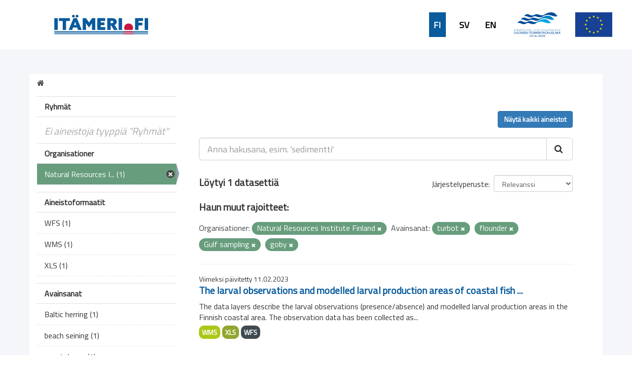

--- FILE ---
content_type: image/svg+xml
request_url: https://ckanmtp.ymparisto.fi/base/images/logo-euroopan-meri-ja-kalatalousrahasto.svg
body_size: 12882
content:
<svg height="64" width="121" xmlns="http://www.w3.org/2000/svg"><mask id="a" fill="#fff"><path d="M4.713 6H.587V.773h4.126z" fill-rule="evenodd"/></mask><mask id="b" fill="#fff"><path d="M0 63.86h120.659V0H0z" fill-rule="evenodd"/></mask><g fill="none" fill-rule="evenodd"><g fill="#004c99"><path d="M43.757 63.774v-.568H41.04v-.015l.476-.374c1.279-1.026 2.09-1.78 2.09-2.714 0-.724-.55-1.47-1.857-1.47-.69 0-1.297.225-1.708.513l.26.482c.282-.194.739-.427 1.289-.427.906 0 1.195.474 1.195.988 0 .762-.71 1.415-2.258 2.644l-.645.521v.42z"/><path d="M2.65 1.302c.859 0 1.232.816 1.232 2.061 0 1.291-.401 2.108-1.232 2.108-.747 0-1.232-.747-1.232-2.062 0-1.376.523-2.107 1.232-2.107m.056-.529c-1.232 0-2.12.925-2.12 2.63C.607 5.073 1.419 6 2.605 6c1.334 0 2.109-.949 2.109-2.668 0-1.61-.737-2.559-2.007-2.559" mask="url(#a)" transform="translate(44 57.86)"/><path d="M51.242 63.774h.793v-5.056h-.7l-1.324.591.158.522 1.054-.475h.019zm3.556-1.914v-.015l1.484-1.718c.168-.234.317-.451.504-.747h.028c-.018.264-.028.529-.028.794v1.687zm2.763 1.915V62.39h.849v-.53h-.85v-3.14h-.886l-2.707 3.227v.444h2.819v1.385z"/><path d="M59.269 61.923h2.305v-.498h-2.305zm6.878 1.851v-.568h-2.716v-.015l.476-.374c1.28-1.026 2.091-1.78 2.091-2.714 0-.724-.55-1.47-1.858-1.47-.69 0-1.297.225-1.708.513l.261.482c.281-.194.738-.427 1.288-.427.906 0 1.195.474 1.195.988 0 .762-.709 1.415-2.258 2.644l-.645.521v.42zm2.893-4.612c.86 0 1.232.816 1.232 2.06 0 1.292-.4 2.109-1.232 2.109-.747 0-1.232-.747-1.232-2.062 0-1.376.523-2.107 1.232-2.107m.056-.53c-1.232 0-2.119.926-2.119 2.63.02 1.672.831 2.598 2.016 2.598 1.336 0 2.11-.95 2.11-2.668 0-1.61-.736-2.56-2.006-2.56m6.626 5.142v-.568h-2.716v-.015l.476-.374c1.28-1.026 2.091-1.78 2.091-2.714 0-.724-.55-1.47-1.857-1.47a3.03 3.03 0 0 0-1.709.513l.261.482c.281-.194.738-.427 1.288-.427.906 0 1.195.474 1.195.988 0 .762-.709 1.415-2.258 2.644l-.645.521v.42zm2.894-4.612c.858 0 1.232.816 1.232 2.06 0 1.292-.401 2.109-1.232 2.109-.747 0-1.232-.747-1.232-2.062 0-1.376.523-2.107 1.232-2.107m.056-.53c-1.232 0-2.12.926-2.12 2.63.02 1.672.832 2.598 2.017 2.598 1.335 0 2.11-.95 2.11-2.668 0-1.61-.738-2.56-2.007-2.56M0 55.697c.359.217 1.068.398 1.717.398 1.587 0 2.345-.824 2.345-1.768 0-.9-.568-1.398-1.707-1.797-.928-.327-1.337-.608-1.337-1.18 0-.417.35-.916 1.268-.916.609 0 1.058.173 1.267.29l.24-.644c-.29-.154-.798-.3-1.477-.3-1.308 0-2.176.709-2.176 1.66 0 .854.678 1.38 1.777 1.743.908.309 1.267.645 1.267 1.207 0 .618-.519 1.044-1.407 1.044a3.169 3.169 0 0 1-1.548-.4zm5.25-5.817v3.603c0 1.905 1.038 2.613 2.416 2.613 1.457 0 2.545-.762 2.545-2.64V49.88h-.878v3.63c0 1.343-.649 1.942-1.638 1.942-.898 0-1.567-.58-1.567-1.943V49.88zm9.154.535c1.447 0 2.146 1.271 2.146 2.496 0 1.388-.78 2.541-2.156 2.541-1.378 0-2.157-1.17-2.157-2.487 0-1.334.719-2.55 2.167-2.55m.03-.645c-1.797 0-3.114 1.271-3.114 3.213 0 1.851 1.237 3.113 3.024 3.113 1.717 0 3.124-1.126 3.124-3.222 0-1.824-1.188-3.104-3.034-3.104m9.991 6.226h.858l-.419-6.116h-1.108l-1.198 2.958a25.24 25.24 0 0 0-.718 2.06h-.02c-.18-.635-.4-1.307-.679-2.06l-1.148-2.958h-1.108l-.469 6.116h.828l.18-2.623c.06-.925.11-1.94.13-2.704h.02c.19.726.45 1.506.768 2.378l1.098 2.912h.66l1.187-2.967c.34-.844.61-1.615.848-2.323h.02c0 .753.061 1.788.11 2.641zm5.67-3.521H27.49v-1.933h2.765v-.662h-3.643v6.116h3.793v-.663H27.49v-2.205h2.605zm2.255 3.521v-2.613c0-1.017-.01-1.752-.06-2.523l.03-.009c.33.662.78 1.361 1.249 2.041l2.136 3.104h.878V49.88h-.818v2.56c0 .952.02 1.696.1 2.512l-.03.01c-.31-.627-.71-1.27-1.198-1.988L32.49 49.88h-.958v6.116zm8.734 0h.878v-5.445h2.057v-.67h-4.98v.67h2.045zm6.1-5.581c1.447 0 2.146 1.271 2.146 2.496 0 1.388-.78 2.541-2.156 2.541-1.378 0-2.156-1.17-2.156-2.487 0-1.334.718-2.55 2.166-2.55m.03-.645c-1.797 0-3.114 1.271-3.114 3.213 0 1.851 1.237 3.113 3.024 3.113 1.717 0 3.124-1.126 3.124-3.222 0-1.824-1.188-3.104-3.034-3.104m4.152 6.227h.878V49.88h-.878zm8.224-.001h.859l-.42-6.116h-1.107l-1.198 2.958a25.24 25.24 0 0 0-.718 2.06h-.02a26.967 26.967 0 0 0-.68-2.06L55.16 49.88h-1.11l-.47 6.116h.829l.18-2.623c.06-.925.11-1.94.13-2.704h.02c.189.726.449 1.506.768 2.378l1.098 2.912h.659l1.188-2.967c.34-.844.609-1.615.848-2.323h.02c0 .753.06 1.788.11 2.641zm2.186.001h.878V49.88h-.878zm3.214-.001v-2.613c0-1.017-.01-1.752-.06-2.523l.03-.009c.33.662.78 1.361 1.249 2.041l2.136 3.104h.878V49.88h-.818v2.56c0 .952.02 1.696.1 2.512l-.03.01c-.31-.627-.71-1.27-1.198-1.988L65.13 49.88h-.958v6.116zm7.028 0h.879v-5.445h2.056v-.67h-4.981v.67h2.046zm4.202-2.541l.66-1.77c.138-.372.238-.752.338-1.106h.02c.1.354.2.716.35 1.116l.668 1.76zm2.206.617l.72 1.924h.927l-2.296-6.116H76.74l-2.296 6.116h.9l.697-1.924zm5.171-3.657c1.448 0 2.146 1.271 2.146 2.496 0 1.388-.778 2.541-2.156 2.541s-2.156-1.17-2.156-2.487c0-1.334.719-2.55 2.166-2.55m.03-.645c-1.797 0-3.114 1.271-3.114 3.213 0 1.851 1.237 3.113 3.024 3.113 1.717 0 3.124-1.126 3.124-3.222 0-1.824-1.187-3.104-3.034-3.104m4.152.11v6.116h.879V53.13h3.254v2.867h.878V49.88h-.878v2.56h-3.254v-2.56zm7.886 4.029c0 1.198-.45 1.516-1.228 1.516-.3 0-.56-.055-.738-.12l-.12.646c.21.082.599.145.928.145 1.158 0 2.036-.5 2.036-2.124V49.88h-.878zm5.799-1.434h-2.605v-1.933h2.765v-.662H97.98v6.116h3.793v-.663h-2.915v-2.205h2.605zm1.427 3.521h3.753v-.663h-2.875V49.88h-.878zm10.551 0h.858l-.42-6.116h-1.107l-1.198 2.958a25.626 25.626 0 0 0-.718 2.06h-.02a26.967 26.967 0 0 0-.68-2.06l-1.147-2.958h-1.108l-.47 6.116h.829l.18-2.623c.06-.925.11-1.94.13-2.704h.02c.189.726.449 1.506.768 2.378l1.099 2.912h.658l1.188-2.967c.34-.844.609-1.615.848-2.323h.02c0 .753.06 1.788.11 2.641zm3.364-2.541l.659-1.77c.14-.372.239-.752.339-1.106h.02c.1.354.2.716.35 1.116l.668 1.76zm2.206.617l.719 1.924h.928l-2.296-6.116h-1.038l-2.296 6.116h.899l.698-1.924zM2.147 45.678H.863v-.92h1.365v-.317H.427v2.912H2.3v-.315H.861v-1.05h1.286zm1.591-1.236v1.715c0 .908.513 1.245 1.192 1.245.72 0 1.257-.363 1.257-1.258v-1.702h-.434v1.728c0 .64-.32.925-.808.925-.443 0-.773-.277-.773-.925v-1.728zm4.508.302c.074-.017.217-.03.424-.03.453 0 .763.164.763.54 0 .333-.291.553-.75.553h-.437zm-.428 2.61h.428v-1.262h.404c.389.013.572.165.67.566.089.363.163.609.217.696h.443c-.07-.112-.148-.393-.256-.8-.08-.302-.231-.51-.483-.587v-.013c.345-.104.62-.358.62-.74a.699.699 0 0 0-.26-.556c-.202-.16-.502-.238-.961-.238-.29 0-.606.026-.822.06zm4.876-2.657c.714 0 1.059.604 1.059 1.187 0 .662-.384 1.21-1.064 1.21s-1.064-.556-1.064-1.183c0-.635.355-1.214 1.069-1.214m.015-.307c-.887 0-1.537.605-1.537 1.53 0 .88.61 1.482 1.493 1.482.847 0 1.54-.536 1.54-1.534 0-.87-.585-1.478-1.496-1.478m4.266.307c.714 0 1.059.604 1.059 1.187 0 .662-.384 1.21-1.064 1.21s-1.064-.556-1.064-1.183c0-.635.355-1.214 1.069-1.214m.015-.307c-.887 0-1.537.605-1.537 1.53 0 .88.61 1.482 1.492 1.482.848 0 1.542-.536 1.542-1.534 0-.87-.586-1.478-1.497-1.478m3.369.358c.074-.018.217-.03.404-.03.468 0 .783.185.783.574 0 .393-.315.618-.833.618-.143 0-.261-.008-.354-.03zm-.43 2.605h.43v-1.166c.098.021.217.026.345.026.418 0 .783-.108 1.014-.32.168-.15.257-.359.257-.622a.754.754 0 0 0-.291-.609c-.197-.156-.508-.243-.931-.243-.345 0-.616.027-.823.057zm3.721-1.209l.324-.842c.07-.178.118-.36.168-.528h.01c.05.169.098.342.172.532l.33.838zm1.087.294l.355.916h.458l-1.132-2.912h-.513l-1.133 2.912h.443l.345-.916zm2.593.916V46.11c0-.484-.006-.834-.03-1.202l.014-.004c.162.316.385.648.616.972l1.054 1.478h.433v-2.912h-.403v1.218c0 .454.01.808.05 1.197l-.016.005a7.861 7.861 0 0 0-.59-.947l-1.06-1.473h-.473v2.912zm8.53 0h.425l-.207-2.912h-.547l-.591 1.409a11.92 11.92 0 0 0-.355.98h-.01a12.5 12.5 0 0 0-.335-.98l-.566-1.41h-.547l-.231 2.913h.408l.089-1.25c.03-.44.054-.923.064-1.286h.01c.094.345.222.717.379 1.132l.542 1.387h.325l.586-1.413c.168-.402.3-.77.419-1.106h.01c0 .358.029.85.054 1.257zm3.685-1.676H38.26v-.92h1.365v-.317h-1.798v2.912h1.872v-.315H38.26v-1.05h1.286zm2.025-.934c.074-.017.217-.03.424-.03.453 0 .763.164.763.54 0 .333-.291.553-.75.553h-.437zm-.43 2.61h.43v-1.262h.404c.389.013.572.165.67.566.089.363.163.609.217.696h.443c-.07-.112-.148-.393-.256-.8-.08-.302-.231-.51-.483-.587v-.013c.345-.104.62-.358.62-.74a.702.702 0 0 0-.26-.556c-.202-.16-.502-.238-.961-.238-.29 0-.606.026-.823.06zm3.533 0h.434v-2.912h-.434zm1.843-1.028h1.217v-.276h-1.217zm5.231.034c0 .57-.222.721-.606.721-.148 0-.276-.025-.365-.055l-.059.306c.104.04.296.07.458.07.572 0 1.005-.238 1.005-1.012v-1.948h-.433zm2.66-.216l.325-.842c.07-.178.118-.36.168-.528h.009c.05.169.099.342.173.532l.33.838zm1.089.294l.354.916h.459l-1.133-2.912h-.513l-1.132 2.912h.443l.345-.916zm4.118.916h.428v-1.11l.32-.32 1.089 1.43h.508l-1.296-1.676 1.202-1.236h-.532l-1.015 1.093a8.67 8.67 0 0 0-.261.31h-.015v-1.403h-.428zm4.231-1.21l.326-.842c.069-.178.118-.36.167-.528h.01c.049.169.098.342.172.532l.33.838zm1.089.294l.354.916h.459l-1.133-2.912h-.512l-1.133 2.912h.443l.345-.916zm2.182.916h1.853v-.315h-1.42v-2.597h-.433zm3.842-1.21l.325-.842c.069-.178.118-.36.168-.528h.009c.05.169.099.342.173.532l.33.838zm1.089.294l.354.916h.458l-1.132-2.912h-.513l-1.133 2.912h.443l.346-.916zm2.438.916h.434v-2.592h1.014v-.32h-2.458v.32h1.01zm2.961-1.21l.325-.842c.069-.178.118-.36.167-.528h.01c.05.169.099.342.173.532l.33.838zm1.088.294l.355.916h.458l-1.133-2.912h-.512l-1.133 2.912h.443l.345-.916zm2.183.916h1.852v-.315h-1.42v-2.597h-.432zm4.349-2.657c.714 0 1.06.604 1.06 1.187 0 .662-.385 1.21-1.065 1.21s-1.064-.556-1.064-1.183c0-.635.355-1.214 1.07-1.214m.014-.307c-.887 0-1.537.605-1.537 1.53 0 .88.61 1.482 1.492 1.482.847 0 1.542-.536 1.542-1.534 0-.87-.586-1.478-1.497-1.478m2.936.052v1.715c0 .908.512 1.245 1.192 1.245.72 0 1.256-.363 1.256-1.258v-1.702h-.433v1.728c0 .64-.32.925-.808.925-.444 0-.773-.277-.773-.925v-1.728zm3.911 2.769c.177.104.527.19.847.19.783 0 1.158-.393 1.158-.842 0-.428-.28-.666-.842-.856-.459-.156-.66-.289-.66-.562 0-.199.172-.436.625-.436.301 0 .522.082.625.138l.12-.306c-.144-.074-.395-.143-.73-.143-.645 0-1.074.337-1.074.791 0 .406.335.656.877.83.448.146.625.306.625.574 0 .294-.256.497-.694.497-.296 0-.572-.082-.764-.19zm3.912-2.467c.073-.017.216-.03.423-.03.453 0 .763.164.763.54 0 .333-.29.553-.749.553h-.438zm-.43 2.61h.43v-1.262h.403c.39.013.571.165.67.566.09.363.162.609.217.696h.443c-.069-.112-.148-.393-.256-.8-.079-.302-.23-.51-.483-.587v-.013c.345-.104.621-.358.621-.74a.7.7 0 0 0-.262-.556c-.2-.16-.502-.238-.96-.238-.29 0-.606.026-.823.06zm4.188-1.21l.325-.842c.07-.178.118-.36.168-.528h.009c.05.169.099.342.173.532l.33.838zm1.089.294l.354.916h.459l-1.133-2.912h-.513l-1.133 2.912h.444l.345-.916zm2.182-1.996v2.912h.434v-1.365h1.606v1.365h.433v-2.912h-.433v1.218h-1.606v-1.218zm4.729 1.702l.325-.842c.069-.178.118-.36.168-.528h.009c.05.169.099.342.173.532l.33.838zm1.088.294l.355.916h.458l-1.132-2.912h-.513l-1.133 2.912h.443l.346-.916zm2.02.773c.177.104.527.19.847.19.783 0 1.158-.393 1.158-.842 0-.428-.28-.666-.842-.856-.459-.156-.66-.289-.66-.562 0-.199.172-.436.625-.436.301 0 .522.082.625.138l.12-.306c-.144-.074-.395-.143-.73-.143-.645 0-1.074.337-1.074.791 0 .406.335.656.877.83.448.146.625.306.625.574 0 .294-.256.497-.694.497-.296 0-.572-.082-.764-.19zm4.113.143h.434v-2.592h1.015v-.32h-2.46v.32h1.01zm3.897-2.657c.714 0 1.059.604 1.059 1.187 0 .662-.384 1.21-1.064 1.21s-1.064-.556-1.064-1.183c0-.635.355-1.214 1.069-1.214m.015-.307c-.887 0-1.537.605-1.537 1.53 0 .88.61 1.482 1.492 1.482.848 0 1.542-.536 1.542-1.534 0-.87-.586-1.478-1.497-1.478" mask="url(#b)"/></g><path d="M95.26 27.47c.074.105.03.135.03.135-13.6 4.07-21.3-10.568-39.53 1.315 1.98-4.411 25.938-22.242 39.5-1.45m-5.503-2.871a.72.72 0 1 1 1.442-.003.72.72 0 0 1-1.442.003" fill="#00a7e1" mask="url(#b)"/><path d="M61.93 23.219c-6.163 3.646-9.407 2.242-15.624.091-5.669-2.133-9.898.42-9.898.42-5.76 3.718-11.885 1.02-13.49.145-5.177-2.77-10.013-.76-10.013-.76L8.18 28.066s3.984-1.857 9.125.403c2.552 1.094 7.802 4.229 13.963.583 0 0 3.245-2.625 10.027-.291 2.552 1.093 8.803 3.3 14.418.201 1.531-1.349 2.152-2.024 6.217-5.743" fill="#004c99" mask="url(#b)"/><path d="M104.06 18.67c.075.105.03.135.03.135-13.6 4.07-21.3-10.568-39.53 1.315 1.98-4.411 25.939-22.242 39.5-1.45m-5.502-2.872a.72.72 0 1 1 1.44-.001.72.72 0 0 1-1.44 0" fill="#0085c5" mask="url(#b)"/><path d="M70.73 14.42c-6.163 3.645-9.407 2.241-15.624.09-5.668-2.133-9.897.42-9.897.42-5.76 3.718-11.886 1.02-13.49.145-5.178-2.77-10.014-.76-10.014-.76l-4.725 4.951s3.984-1.858 9.125.403c2.552 1.093 7.802 4.23 13.963.583 0 0 3.245-2.625 10.026-.29 2.553 1.092 8.804 3.3 14.419.2 1.53-1.349 2.151-2.024 6.216-5.743M112.86 9.87c.074.104.03.134.03.134-13.6 4.071-21.3-10.568-39.53 1.315 1.98-4.41 25.938-22.242 39.5-1.45M107.356 7a.721.721 0 1 1 1.443-.002.721.721 0 0 1-1.443.001" fill="#004c99" mask="url(#b)"/><path d="M79.53 5.619c-6.162 3.646-9.407 2.242-15.623.09-5.67-2.132-9.898.42-9.898.42-5.761 3.719-11.886 1.02-13.49.146-5.177-2.77-10.013-.76-10.013-.76l-4.727 4.95s3.985-1.856 9.126.404c2.552 1.094 7.802 4.229 13.963.583 0 0 3.245-2.625 10.026-.291 2.553 1.093 8.804 3.3 14.419.2 1.53-1.348 2.152-2.023 6.217-5.742" fill="#004c99" mask="url(#b)"/></g></svg>